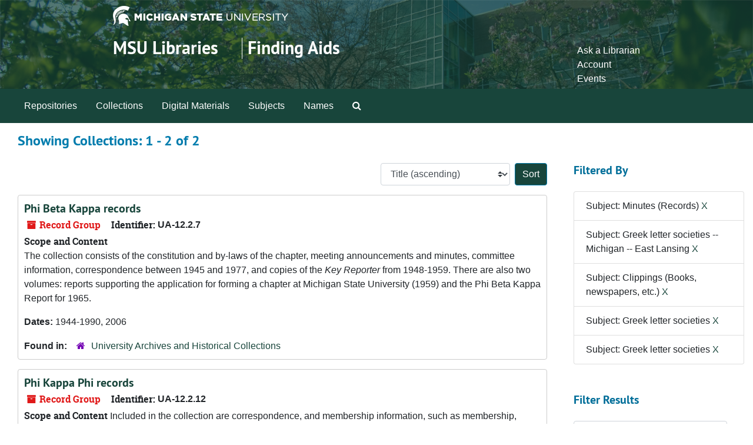

--- FILE ---
content_type: text/html;charset=utf-8
request_url: https://findingaids.lib.msu.edu/repositories/resources?q%5B%5D=%2A&op%5B%5D=&field%5B%5D=title&from_year%5B%5D=&to_year%5B%5D=&limit=resource&filter_fields%5B%5D=subjects&filter_values%5B%5D=Minutes+%28Records%29&filter_fields%5B%5D=subjects&filter_values%5B%5D=Greek+letter+societies+--+Michigan+--+East+Lansing&filter_fields%5B%5D=subjects&filter_values%5B%5D=Clippings+%28Books%2C+newspapers%2C+etc.%29&filter_fields%5B%5D=subjects&filter_values%5B%5D=Greek+letter+societies&filter_fields%5B%5D=subjects&filter_values%5B%5D=Greek+letter+societies&sort=title_sort%20asc
body_size: 40460
content:
<!DOCTYPE html>
<html lang="en">
<head>
	<meta charset="utf-8"/>
	<meta http-equiv="X-UA-Compatible" content="IE=edge"/>
	<meta name="viewport" content="width=device-width, initial-scale=1">
	<link rel="icon" type="image/png" href="/favicon-AS.png">
<link rel="icon" type="image/svg+xml" href="/favicon-AS.svg">

	<title>Collections | Archives and Manuscripts</title>
	<meta name="csrf-param" content="authenticity_token" />
<meta name="csrf-token" content="qMSaWcrmO1IrsSABp3OueISKUiLFfnL3wloFf7QjoI/sA3xzWWjJe8ht0G1aRoOZFQXNvKhEKeyL46ivTZ3hAA==" />

		<meta name="referrer" content="origin-when-cross-origin" />

	<script>
	 var APP_PATH = '/';
	 var SHOW_IDENTIFIERS_IN_TREE = false;
	</script>

	<link rel="stylesheet" media="all" href="/assets/application-65346ce1b9e1d0663e2a055e0b2dddffb06b41c1d5cd4827bdc373d3b59295a6.css" />
	<script src="/assets/application-589dd4e86c691634ac2aec1683b4c758133e463261a6795a9e45d0f75b93fad7.js"></script>

	

		<!-- Begin plugin layout -->
		<!-- added to head -->
<meta name=“google-site-verification” content=“-TZFRPaO4s6WjV5gW_vTYc1kd_atqf17s6NcolIIKX4" />

		<!-- End plugin layout -->
		<!-- Begin plugin layout -->
		
		<!-- End plugin layout -->
		<!-- Begin plugin layout -->
		
		<!-- End plugin layout -->

<!-- HTML5 shim and Respond.js for IE8 support of HTML5 elements and media queries -->
<!-- WARNING: Respond.js doesn't work if you view the page via file:// -->
<!--[if lt IE 9]>
	<script src="https://oss.maxcdn.com/html5shiv/3.7.3/html5shiv.min.js"></script>
	<script src="https://oss.maxcdn.com/respond/1.4.2/respond.min.js"></script>
<![endif]-->
</head>

<body class="min-h-screen d-flex flex-column">

		<!-- Begin plugin layout -->
		
		<!-- End plugin layout -->
		<!-- Begin plugin layout -->
		
		<!-- End plugin layout -->
		<!-- Begin plugin layout -->
		
		<!-- End plugin layout -->

	<div class="skipnav">
  <a class="sr-only sr-only-focusable" href="#maincontent">Skip to main content</a>
        <a class="sr-only sr-only-focusable" href="#searchresults">Skip to search results</a>
</div>


	<div class="container-fluid no-pad">
		<link rel="stylesheet" media="screen" href="/assets/msul_custom.css" />
<header>
<div class="container branding">
	<div class =  "msu-header-background">
		<div class = "msu-header">
			 <div class = "msu-branding-header-logo">
				<a href="http://www.msu.edu"><img src="/assets/images/masthead-helmet-white.png" /></a>
			 </div>
			 
			 <div class =  "headerSection">
			 	<div class="site-name-slogan">        
			                <h1 class="site-name"><a href="http://www.lib.msu.edu" title="Home">MSU Libraries</a></h1>
			                <h2 class="site-slogan"><a href="/">Finding Aids</a></h2>
			      </div>
			 	<div class="toplinks">
			 		
					<ul>
						<li><a href="http://www.lib.msu.edu/contact/askalib" rel="nofollow">Ask a Librarian</a></li>
						<li><a href="http://www.lib.msu.edu/general/account" id="AccountLink" rel="nofollow">Account</a></li>
						<li><a href="http://www.lib.msu.edu/general/events" rel="nofollow">Events</a></li>
					</ul>
				</div>
			</div>
		</div>
	</div>
</div>
</header>

		<section id="navigation">
  <nav class="navbar navbar-expand-lg navbar-light navbar-default bg-light p-0" aria-label="top-level navigation">
      <button type="button" class="navbar-toggler m-2 ml-auto" data-toggle="collapse" data-target="#collapsemenu" aria-expanded="false">
        <div class="container">
          <span class="sr-only">Navigation menu for smaller devices</span>
          <span class="navbar-toggler-icon"></span>
        </div>
      </button>
      <div class="collapse navbar-collapse top-bar pl-4" id="collapsemenu">
        <ul class="navbar-nav mr-auto">
            <li class="nav-item p-2">
              <a class="nav-link" href="/repositories">Repositories</a>
            </li>
            <li class="nav-item p-2">
              <a class="nav-link" href="/repositories/resources">Collections</a>
            </li>
            <li class="nav-item p-2">
              <a class="nav-link" href="/objects?limit=digital_object">Digital Materials</a>
            </li>
            <li class="nav-item p-2">
              <a class="nav-link" href="/subjects">Subjects</a>
            </li>
            <li class="nav-item p-2">
              <a class="nav-link" href="/agents">Names</a>
            </li>
            <li class="nav-item p-2"><a class="nav-link" href="/search?reset=true" title="Search The Archives">
                <span class="fa fa-search" aria-hidden="true"></span>
                <span class="sr-only">Search The Archives</span>
              </a>
            </li>
        </ul>
      </div>
  </nav>
</section>

	</div>

	<section id="content" class="container-fluid mt-2 pt-2 flex-grow-1">
		<a name="maincontent" id="maincontent"></a>
		
		<div class="row">
  <div class="col-sm-12">
     



  <h2>Showing Collections: 1 - 2 of 2</h2>
  </div>
</div>

<div class="row">
  <div class="col-sm-9">
    <a name="main" title="Main Content"></a>
    <div class="row my-3">
      <div class="w-100 px-bs d-flex flex-wrap justify-content-end gap-2">
        <div>
          


<div class="sorter d-flex align-items-center justify-content-end">
 <form class="form-horizontal d-flex align-items-center justify-content-end" action="/repositories/resources?q[]=%2A&amp;op[]=&amp;field[]=title&amp;from_year[]=&amp;to_year[]=&amp;limit=resource" accept-charset="UTF-8" method="get"><input name="utf8" type="hidden" value="&#x2713;" autocomplete="off" />
     <input type="hidden" name="q[]" id="q_0" value="*" autocomplete="off" />
  <input type="hidden" name="op[]" id="op_0" value="" autocomplete="off" />
  <input type="hidden" name="field[]" id="field_0" value="title" autocomplete="off" />
  <input type="hidden" name="from_year[]" id="from_year_0" value="" autocomplete="off" />
  <input type="hidden" name="to_year[]" id="to_year_0" value="" autocomplete="off" />
  <input type="hidden" name="limit" id="limit" value="resource" autocomplete="off" />
  <input type="hidden" name="filter_fields[]" id="filter_fields_0" value="subjects" autocomplete="off" />
  <input type="hidden" name="filter_fields[]" id="filter_fields_1" value="subjects" autocomplete="off" />
  <input type="hidden" name="filter_fields[]" id="filter_fields_2" value="subjects" autocomplete="off" />
  <input type="hidden" name="filter_fields[]" id="filter_fields_3" value="subjects" autocomplete="off" />
  <input type="hidden" name="filter_fields[]" id="filter_fields_4" value="subjects" autocomplete="off" />
  <input type="hidden" name="filter_values[]" id="filter_values_0" value="Minutes (Records)" autocomplete="off" />
  <input type="hidden" name="filter_values[]" id="filter_values_1" value="Greek letter societies -- Michigan -- East Lansing" autocomplete="off" />
  <input type="hidden" name="filter_values[]" id="filter_values_2" value="Clippings (Books, newspapers, etc.)" autocomplete="off" />
  <input type="hidden" name="filter_values[]" id="filter_values_3" value="Greek letter societies" autocomplete="off" />
  <input type="hidden" name="filter_values[]" id="filter_values_4" value="Greek letter societies" autocomplete="off" />
  <input type="hidden" name="action" id="action" value="index" autocomplete="off" />

   <label class="sr-only" for="sort">Sort by:</label>
   <select name="sort" id="sort" class="custom-select"><option value="">Relevance</option>
<option selected="selected" value="title_sort asc">Title (ascending)</option>
<option value="title_sort desc">Title (descending)</option>
<option value="year_sort asc">Year (ascending)</option>
<option value="year_sort desc">Year (descending)</option>
<option value="identifier asc">Identifier (ascending)</option>
<option value="identifier desc">Identifier (descending)</option></select>
   <input type="submit" name="commit" value="Sort" class="btn btn-primary ml-2" data-disable-with="Sort" />
</form></div>

        </div>
      </div>
    </div>
    <div class="row search-results"><div class="col-sm-12">

    <a name="searchresults" id="searchresults"></a>

         <div class="recordrow" style="clear:both" data-uri="/repositories/2/resources/338">
    

<h3>
    <a class="record-title" href="/repositories/2/resources/338">
      Phi Beta Kappa records
    </a>
</h3>


<div class="badge-and-identifier">
  <div class="record-type-badge resource">
    <i class="fa fa-archive"></i>&#160;Record Group 
  </div>
    <div class="identifier">
      <span class="id-label">Identifier:</span>&#160;<span class="component">UA-12.2.7</span>
    </div>
</div>

    <div class="recordsummary" style="clear:both">

    <div class="abstract single_note">
      <span class='inline-label'>Scope and Content</span>
        <p>The collection consists of the constitution and by-laws of the chapter, meeting announcements and minutes, committee information, correspondence between 1945 and 1977, and copies of the <span class="italic emph">Key Reporter</span> from 1948-1959. There are also two volumes: reports supporting the application for forming a chapter at Michigan State University (1959) and the Phi Beta Kappa Report for 1965.</p>
    </div>

    <div class="dates">
        <strong>Dates: </strong>
      1944-1990, 2006
    </div>

  <div class="staff-hidden d-none">
  </div>

    

  <div class="result_context">
      <strong>Found in: </strong>
<span class="repo_name">
  <span class='record-type-badge repository' aria-hidden='true'>       <i class='fa fa-home'></i>     </span>
  <a href="/repositories/2">University Archives and Historical Collections</a>
</span>

  </div>




</div>



   </div>

         <div class="recordrow" style="clear:both" data-uri="/repositories/2/resources/364">
    

<h3>
    <a class="record-title" href="/repositories/2/resources/364">
      Phi Kappa Phi records
    </a>
</h3>


<div class="badge-and-identifier">
  <div class="record-type-badge resource">
    <i class="fa fa-archive"></i>&#160;Record Group 
  </div>
    <div class="identifier">
      <span class="id-label">Identifier:</span>&#160;<span class="component">UA-12.2.12</span>
    </div>
</div>

    <div class="recordsummary" style="clear:both">

    <div class="abstract single_note">
      <span class='inline-label'>Scope and Content</span>
        Included in the collection are correspondence, and membership information, such as membership, initiate, and officer lists.  The bulk of this material is from the 1960s and 1970s.  Records from national (1968-1980), and regional (1969-1979) conventions, symposia sponsored by Phi Kappa Phi (1970s), and national and regional publications are included in the collection.  Programs, ceremony guides, and seating information for the annual Phi Kappa Phi Banquet and Initiation (1927-1995), as well...
    </div>

    <div class="dates">
        <strong>Dates: </strong>
      1927 - 2016; Majority of material found within 1930 - 1979
    </div>

  <div class="staff-hidden d-none">
  </div>

    

  <div class="result_context">
      <strong>Found in: </strong>
<span class="repo_name">
  <span class='record-type-badge repository' aria-hidden='true'>       <i class='fa fa-home'></i>     </span>
  <a href="/repositories/2">University Archives and Historical Collections</a>
</span>

  </div>




</div>



   </div>

    </div></div>
    <div class="row mt-2"><div class="col-sm-12">
    
    </div></div>
  </div>
  <div id="filter-sidebar" class="col-sm-3">
    <a name="filter" title="Filter Results"></a>
    
<div class="filters my-3">
    <h3>Filtered By </h3>
       <ul class='p-0 mt-4 mb-5'>
      <li class="list-group-item"><span class="filter">Subject: Minutes (Records)
        <a href="/repositories/resources?q[]=%2A&amp;op[]=&amp;field[]=title&amp;from_year[]=&amp;to_year[]=&amp;limit=resource&amp;filter_fields[]=subjects&amp;filter_values[]=Greek+letter+societies+--+Michigan+--+East+Lansing&amp;filter_fields[]=subjects&amp;filter_values[]=Clippings+%28Books%2C+newspapers%2C+etc.%29&amp;filter_fields[]=subjects&amp;filter_values[]=Greek+letter+societies&amp;filter_fields[]=subjects&amp;filter_values[]=Greek+letter+societies&amp;sort=title_sort asc"
          title="Remove this filter " class="delete_filter">X</a>
      </li>
      <li class="list-group-item"><span class="filter">Subject: Greek letter societies -- Michigan -- East Lansing
        <a href="/repositories/resources?q[]=%2A&amp;op[]=&amp;field[]=title&amp;from_year[]=&amp;to_year[]=&amp;limit=resource&amp;filter_fields[]=subjects&amp;filter_values[]=Minutes+%28Records%29&amp;filter_fields[]=subjects&amp;filter_values[]=Clippings+%28Books%2C+newspapers%2C+etc.%29&amp;filter_fields[]=subjects&amp;filter_values[]=Greek+letter+societies&amp;filter_fields[]=subjects&amp;filter_values[]=Greek+letter+societies&amp;sort=title_sort asc"
          title="Remove this filter " class="delete_filter">X</a>
      </li>
      <li class="list-group-item"><span class="filter">Subject: Clippings (Books, newspapers, etc.)
        <a href="/repositories/resources?q[]=%2A&amp;op[]=&amp;field[]=title&amp;from_year[]=&amp;to_year[]=&amp;limit=resource&amp;filter_fields[]=subjects&amp;filter_values[]=Minutes+%28Records%29&amp;filter_fields[]=subjects&amp;filter_values[]=Greek+letter+societies+--+Michigan+--+East+Lansing&amp;filter_fields[]=subjects&amp;filter_values[]=Greek+letter+societies&amp;filter_fields[]=subjects&amp;filter_values[]=Greek+letter+societies&amp;sort=title_sort asc"
          title="Remove this filter " class="delete_filter">X</a>
      </li>
      <li class="list-group-item"><span class="filter">Subject: Greek letter societies
        <a href="/repositories/resources?q[]=%2A&amp;op[]=&amp;field[]=title&amp;from_year[]=&amp;to_year[]=&amp;limit=resource&amp;filter_fields[]=subjects&amp;filter_values[]=Minutes+%28Records%29+--+Michigan+--+East+Lansing&amp;filter_fields[]=subjects&amp;filter_values[]=Clippings+%28Books%2C+newspapers%2C+etc.%29&amp;filter_fields[]=subjects&amp;filter_values[]=Greek+letter+societies&amp;filter_fields[]=subjects&amp;filter_values[]=Greek+letter+societies&amp;sort=title_sort asc"
          title="Remove this filter " class="delete_filter">X</a>
      </li>
      <li class="list-group-item"><span class="filter">Subject: Greek letter societies
        <a href="/repositories/resources?q[]=%2A&amp;op[]=&amp;field[]=title&amp;from_year[]=&amp;to_year[]=&amp;limit=resource&amp;filter_fields[]=subjects&amp;filter_values[]=Minutes+%28Records%29+--+Michigan+--+East+Lansing&amp;filter_fields[]=subjects&amp;filter_values[]=Clippings+%28Books%2C+newspapers%2C+etc.%29&amp;filter_fields[]=subjects&amp;filter_values[]=Greek+letter+societies&amp;filter_fields[]=subjects&amp;filter_values[]=Greek+letter+societies&amp;sort=title_sort asc"
          title="Remove this filter " class="delete_filter">X</a>
      </li>
 </ul>
</div>

<h3 class=''>Filter Results</h3>
 <div class="filter_more">
   <form class="form-horizontal container mx-0 mt-4 mb-5" action="/repositories/resources?q[]=%2A&amp;op[]=&amp;field[]=title&amp;from_year[]=&amp;to_year[]=&amp;limit=resource" accept-charset="UTF-8" method="get"><input name="utf8" type="hidden" value="&#x2713;" autocomplete="off" />
          <input type="hidden" name="q[]" value="*" autocomplete="off" />
  <input type="hidden" name="op[]" value="" autocomplete="off" />
  <input type="hidden" name="field[]" value="title" autocomplete="off" />
  <input type="hidden" name="from_year[]" value="" autocomplete="off" />
  <input type="hidden" name="to_year[]" value="" autocomplete="off" />
  <input type="hidden" name="limit" value="resource" autocomplete="off" />
  <input type="hidden" name="filter_fields[]" value="subjects" autocomplete="off" />
  <input type="hidden" name="filter_fields[]" value="subjects" autocomplete="off" />
  <input type="hidden" name="filter_fields[]" value="subjects" autocomplete="off" />
  <input type="hidden" name="filter_fields[]" value="subjects" autocomplete="off" />
  <input type="hidden" name="filter_fields[]" value="subjects" autocomplete="off" />
  <input type="hidden" name="filter_values[]" value="Minutes (Records)" autocomplete="off" />
  <input type="hidden" name="filter_values[]" value="Greek letter societies -- Michigan -- East Lansing" autocomplete="off" />
  <input type="hidden" name="filter_values[]" value="Clippings (Books, newspapers, etc.)" autocomplete="off" />
  <input type="hidden" name="filter_values[]" value="Greek letter societies" autocomplete="off" />
  <input type="hidden" name="filter_values[]" value="Greek letter societies" autocomplete="off" />
  <input type="hidden" name="action" value="index" autocomplete="off" />

          <div class="form-group row">
            <input type="hidden" name="sort" value="" autocomplete="off" />
            <label class="sr-only" for="filter_q">Search within results</label>
            <input type="text" name="filter_q[]" id="filter_q" placeholder="Search within results" class="form-control" />
          </div>
          <div class="form-group row">
            <div class="col-md-6 year_from p-0 pr-md-1">
              <label class="sr-only" for="filter_from_year">From year</label>
              <input type="text" name="filter_from_year" id="filter_from_year" size="4" maxlength="4" class="form-control" placeholder="From year" />
            </div>
            <div class="col-md-6 year_to p-0 pl-md-1 pt-3 pt-md-0">
              <label class="sr-only" for="filter_to_year">To year</label>
              <input type="text" name="filter_to_year" id="filter_to_year" size="4" maxlength="4" class="form-control" placeholder="To year" />
            </div>
          </div>
      <div class='row'>
        <input type="submit" name="commit" value="Search" class="btn btn-primary" data-disable-with="Search" />
      </div>
</form> </div>

<h3>Additional filters: </h3>
<dl id="facets">


    <div id="subject-facet">
      <dt class='mb-2 mt-3'>Subject</dt>
          <dd>
  <a href="/repositories/resources?q[]=%2A&amp;op[]=&amp;field[]=title&amp;from_year[]=&amp;to_year[]=&amp;limit=resource&amp;filter_fields[]=subjects&amp;filter_values[]=Minutes+%28Records%29&amp;filter_fields[]=subjects&amp;filter_values[]=Greek+letter+societies+--+Michigan+--+East+Lansing&amp;filter_fields[]=subjects&amp;filter_values[]=Clippings+%28Books%2C+newspapers%2C+etc.%29&amp;filter_fields[]=subjects&amp;filter_values[]=Greek+letter+societies&amp;filter_fields[]=subjects&amp;filter_values[]=Greek+letter+societies&amp;sort=title_sort asc&amp;filter_fields[]=subjects&amp;filter_values[]=Annual+reports"
    rel="nofollow"
    title="Filter By 'Annual reports'">
    Annual reports
  </a>
  <span class="badge badge-pill badge-dark">1</span>
</dd>

          <dd>
  <a href="/repositories/resources?q[]=%2A&amp;op[]=&amp;field[]=title&amp;from_year[]=&amp;to_year[]=&amp;limit=resource&amp;filter_fields[]=subjects&amp;filter_values[]=Minutes+%28Records%29&amp;filter_fields[]=subjects&amp;filter_values[]=Greek+letter+societies+--+Michigan+--+East+Lansing&amp;filter_fields[]=subjects&amp;filter_values[]=Clippings+%28Books%2C+newspapers%2C+etc.%29&amp;filter_fields[]=subjects&amp;filter_values[]=Greek+letter+societies&amp;filter_fields[]=subjects&amp;filter_values[]=Greek+letter+societies&amp;sort=title_sort asc&amp;filter_fields[]=subjects&amp;filter_values[]=Brochures"
    rel="nofollow"
    title="Filter By 'Brochures'">
    Brochures
  </a>
  <span class="badge badge-pill badge-dark">1</span>
</dd>

          <dd>
  <a href="/repositories/resources?q[]=%2A&amp;op[]=&amp;field[]=title&amp;from_year[]=&amp;to_year[]=&amp;limit=resource&amp;filter_fields[]=subjects&amp;filter_values[]=Minutes+%28Records%29&amp;filter_fields[]=subjects&amp;filter_values[]=Greek+letter+societies+--+Michigan+--+East+Lansing&amp;filter_fields[]=subjects&amp;filter_values[]=Clippings+%28Books%2C+newspapers%2C+etc.%29&amp;filter_fields[]=subjects&amp;filter_values[]=Greek+letter+societies&amp;filter_fields[]=subjects&amp;filter_values[]=Greek+letter+societies&amp;sort=title_sort asc&amp;filter_fields[]=subjects&amp;filter_values[]=College+students+--+Michigan+--+East+Lansing"
    rel="nofollow"
    title="Filter By 'College students -- Michigan -- East Lansing'">
    College students -- Michigan -- East Lansing
  </a>
  <span class="badge badge-pill badge-dark">1</span>
</dd>

          <dd>
  <a href="/repositories/resources?q[]=%2A&amp;op[]=&amp;field[]=title&amp;from_year[]=&amp;to_year[]=&amp;limit=resource&amp;filter_fields[]=subjects&amp;filter_values[]=Minutes+%28Records%29&amp;filter_fields[]=subjects&amp;filter_values[]=Greek+letter+societies+--+Michigan+--+East+Lansing&amp;filter_fields[]=subjects&amp;filter_values[]=Clippings+%28Books%2C+newspapers%2C+etc.%29&amp;filter_fields[]=subjects&amp;filter_values[]=Greek+letter+societies&amp;filter_fields[]=subjects&amp;filter_values[]=Greek+letter+societies&amp;sort=title_sort asc&amp;filter_fields[]=subjects&amp;filter_values[]=College+students+--+Societies+and+clubs"
    rel="nofollow"
    title="Filter By 'College students -- Societies and clubs'">
    College students -- Societies and clubs
  </a>
  <span class="badge badge-pill badge-dark">1</span>
</dd>

          <dd>
  <a href="/repositories/resources?q[]=%2A&amp;op[]=&amp;field[]=title&amp;from_year[]=&amp;to_year[]=&amp;limit=resource&amp;filter_fields[]=subjects&amp;filter_values[]=Minutes+%28Records%29&amp;filter_fields[]=subjects&amp;filter_values[]=Greek+letter+societies+--+Michigan+--+East+Lansing&amp;filter_fields[]=subjects&amp;filter_values[]=Clippings+%28Books%2C+newspapers%2C+etc.%29&amp;filter_fields[]=subjects&amp;filter_values[]=Greek+letter+societies&amp;filter_fields[]=subjects&amp;filter_values[]=Greek+letter+societies&amp;sort=title_sort asc&amp;filter_fields[]=subjects&amp;filter_values[]=Correspondence"
    rel="nofollow"
    title="Filter By 'Correspondence'">
    Correspondence
  </a>
  <span class="badge badge-pill badge-dark">1</span>
</dd>

        <div class="more-facets">
          <button type="button" class="more-facets__more mb-1 btn btn-sm">
            More <i class="fa fa-chevron-down"></i>
          </button>
          <div class="more-facets__facets">
              <dd>
  <a href="/repositories/resources?q[]=%2A&amp;op[]=&amp;field[]=title&amp;from_year[]=&amp;to_year[]=&amp;limit=resource&amp;filter_fields[]=subjects&amp;filter_values[]=Minutes+%28Records%29&amp;filter_fields[]=subjects&amp;filter_values[]=Greek+letter+societies+--+Michigan+--+East+Lansing&amp;filter_fields[]=subjects&amp;filter_values[]=Clippings+%28Books%2C+newspapers%2C+etc.%29&amp;filter_fields[]=subjects&amp;filter_values[]=Greek+letter+societies&amp;filter_fields[]=subjects&amp;filter_values[]=Greek+letter+societies&amp;sort=title_sort asc&amp;filter_fields[]=subjects&amp;filter_values[]=Electronic+mail+messages"
    rel="nofollow"
    title="Filter By 'Electronic mail messages'">
    Electronic mail messages
  </a>
  <span class="badge badge-pill badge-dark">1</span>
</dd>

              <dd>
  <a href="/repositories/resources?q[]=%2A&amp;op[]=&amp;field[]=title&amp;from_year[]=&amp;to_year[]=&amp;limit=resource&amp;filter_fields[]=subjects&amp;filter_values[]=Minutes+%28Records%29&amp;filter_fields[]=subjects&amp;filter_values[]=Greek+letter+societies+--+Michigan+--+East+Lansing&amp;filter_fields[]=subjects&amp;filter_values[]=Clippings+%28Books%2C+newspapers%2C+etc.%29&amp;filter_fields[]=subjects&amp;filter_values[]=Greek+letter+societies&amp;filter_fields[]=subjects&amp;filter_values[]=Greek+letter+societies&amp;sort=title_sort asc&amp;filter_fields[]=subjects&amp;filter_values[]=Greek+letter+societies"
    rel="nofollow"
    title="Filter By 'Greek letter societies'">
    Greek letter societies
  </a>
  <span class="badge badge-pill badge-dark">1</span>
</dd>

              <dd>
  <a href="/repositories/resources?q[]=%2A&amp;op[]=&amp;field[]=title&amp;from_year[]=&amp;to_year[]=&amp;limit=resource&amp;filter_fields[]=subjects&amp;filter_values[]=Minutes+%28Records%29&amp;filter_fields[]=subjects&amp;filter_values[]=Greek+letter+societies+--+Michigan+--+East+Lansing&amp;filter_fields[]=subjects&amp;filter_values[]=Clippings+%28Books%2C+newspapers%2C+etc.%29&amp;filter_fields[]=subjects&amp;filter_values[]=Greek+letter+societies&amp;filter_fields[]=subjects&amp;filter_values[]=Greek+letter+societies&amp;sort=title_sort asc&amp;filter_fields[]=subjects&amp;filter_values[]=Letters+%28correspondence%29"
    rel="nofollow"
    title="Filter By 'Letters (correspondence)'">
    Letters (correspondence)
  </a>
  <span class="badge badge-pill badge-dark">1</span>
</dd>

              <dd>
  <a href="/repositories/resources?q[]=%2A&amp;op[]=&amp;field[]=title&amp;from_year[]=&amp;to_year[]=&amp;limit=resource&amp;filter_fields[]=subjects&amp;filter_values[]=Minutes+%28Records%29&amp;filter_fields[]=subjects&amp;filter_values[]=Greek+letter+societies+--+Michigan+--+East+Lansing&amp;filter_fields[]=subjects&amp;filter_values[]=Clippings+%28Books%2C+newspapers%2C+etc.%29&amp;filter_fields[]=subjects&amp;filter_values[]=Greek+letter+societies&amp;filter_fields[]=subjects&amp;filter_values[]=Greek+letter+societies&amp;sort=title_sort asc&amp;filter_fields[]=subjects&amp;filter_values[]=Memorandums"
    rel="nofollow"
    title="Filter By 'Memorandums'">
    Memorandums
  </a>
  <span class="badge badge-pill badge-dark">1</span>
</dd>

              <dd>
  <a href="/repositories/resources?q[]=%2A&amp;op[]=&amp;field[]=title&amp;from_year[]=&amp;to_year[]=&amp;limit=resource&amp;filter_fields[]=subjects&amp;filter_values[]=Minutes+%28Records%29&amp;filter_fields[]=subjects&amp;filter_values[]=Greek+letter+societies+--+Michigan+--+East+Lansing&amp;filter_fields[]=subjects&amp;filter_values[]=Clippings+%28Books%2C+newspapers%2C+etc.%29&amp;filter_fields[]=subjects&amp;filter_values[]=Greek+letter+societies&amp;filter_fields[]=subjects&amp;filter_values[]=Greek+letter+societies&amp;sort=title_sort asc&amp;filter_fields[]=subjects&amp;filter_values[]=Newsletters"
    rel="nofollow"
    title="Filter By 'Newsletters'">
    Newsletters
  </a>
  <span class="badge badge-pill badge-dark">1</span>
</dd>

              <dd>
  <a href="/repositories/resources?q[]=%2A&amp;op[]=&amp;field[]=title&amp;from_year[]=&amp;to_year[]=&amp;limit=resource&amp;filter_fields[]=subjects&amp;filter_values[]=Minutes+%28Records%29&amp;filter_fields[]=subjects&amp;filter_values[]=Greek+letter+societies+--+Michigan+--+East+Lansing&amp;filter_fields[]=subjects&amp;filter_values[]=Clippings+%28Books%2C+newspapers%2C+etc.%29&amp;filter_fields[]=subjects&amp;filter_values[]=Greek+letter+societies&amp;filter_fields[]=subjects&amp;filter_values[]=Greek+letter+societies&amp;sort=title_sort asc&amp;filter_fields[]=subjects&amp;filter_values[]=Programs+%28Publications%29"
    rel="nofollow"
    title="Filter By 'Programs (Publications)'">
    Programs (Publications)
  </a>
  <span class="badge badge-pill badge-dark">1</span>
</dd>

              <dd>
  <a href="/repositories/resources?q[]=%2A&amp;op[]=&amp;field[]=title&amp;from_year[]=&amp;to_year[]=&amp;limit=resource&amp;filter_fields[]=subjects&amp;filter_values[]=Minutes+%28Records%29&amp;filter_fields[]=subjects&amp;filter_values[]=Greek+letter+societies+--+Michigan+--+East+Lansing&amp;filter_fields[]=subjects&amp;filter_values[]=Clippings+%28Books%2C+newspapers%2C+etc.%29&amp;filter_fields[]=subjects&amp;filter_values[]=Greek+letter+societies&amp;filter_fields[]=subjects&amp;filter_values[]=Greek+letter+societies&amp;sort=title_sort asc&amp;filter_fields[]=subjects&amp;filter_values[]=Universities+and+colleges+--+Michigan+--+East+Lansing+--+Faculty"
    rel="nofollow"
    title="Filter By 'Universities and colleges -- Michigan -- East Lansing -- Faculty'">
    Universities and colleges -- Michigan -- East Lansing -- Faculty
  </a>
  <span class="badge badge-pill badge-dark">1</span>
</dd>

          </div>
          <button type="button" class="more-facets__less mb-1 btn btn-sm">
            Less <i class="fa fa-chevron-up"></i>
          </button>
        </div>
    </div>
    <div id="names-facet">
      <dt class='mb-2 mt-3'>Names</dt>
          <dd>
  <a href="/repositories/resources?q[]=%2A&amp;op[]=&amp;field[]=title&amp;from_year[]=&amp;to_year[]=&amp;limit=resource&amp;filter_fields[]=subjects&amp;filter_values[]=Minutes+%28Records%29&amp;filter_fields[]=subjects&amp;filter_values[]=Greek+letter+societies+--+Michigan+--+East+Lansing&amp;filter_fields[]=subjects&amp;filter_values[]=Clippings+%28Books%2C+newspapers%2C+etc.%29&amp;filter_fields[]=subjects&amp;filter_values[]=Greek+letter+societies&amp;filter_fields[]=subjects&amp;filter_values[]=Greek+letter+societies&amp;sort=title_sort asc&amp;filter_fields[]=published_agents&amp;filter_values[]=De+Benko%2C+Eugene"
    rel="nofollow"
    title="Filter By 'De Benko, Eugene'">
    De Benko, Eugene
  </a>
  <span class="badge badge-pill badge-dark">1</span>
</dd>

          <dd>
  <a href="/repositories/resources?q[]=%2A&amp;op[]=&amp;field[]=title&amp;from_year[]=&amp;to_year[]=&amp;limit=resource&amp;filter_fields[]=subjects&amp;filter_values[]=Minutes+%28Records%29&amp;filter_fields[]=subjects&amp;filter_values[]=Greek+letter+societies+--+Michigan+--+East+Lansing&amp;filter_fields[]=subjects&amp;filter_values[]=Clippings+%28Books%2C+newspapers%2C+etc.%29&amp;filter_fields[]=subjects&amp;filter_values[]=Greek+letter+societies&amp;filter_fields[]=subjects&amp;filter_values[]=Greek+letter+societies&amp;sort=title_sort asc&amp;filter_fields[]=published_agents&amp;filter_values[]=Energy+and+Life"
    rel="nofollow"
    title="Filter By 'Energy and Life'">
    Energy and Life
  </a>
  <span class="badge badge-pill badge-dark">1</span>
</dd>

          <dd>
  <a href="/repositories/resources?q[]=%2A&amp;op[]=&amp;field[]=title&amp;from_year[]=&amp;to_year[]=&amp;limit=resource&amp;filter_fields[]=subjects&amp;filter_values[]=Minutes+%28Records%29&amp;filter_fields[]=subjects&amp;filter_values[]=Greek+letter+societies+--+Michigan+--+East+Lansing&amp;filter_fields[]=subjects&amp;filter_values[]=Clippings+%28Books%2C+newspapers%2C+etc.%29&amp;filter_fields[]=subjects&amp;filter_values[]=Greek+letter+societies&amp;filter_fields[]=subjects&amp;filter_values[]=Greek+letter+societies&amp;sort=title_sort asc&amp;filter_fields[]=published_agents&amp;filter_values[]=Frame%2C+James+Sutherland%2C+1907-"
    rel="nofollow"
    title="Filter By 'Frame, James Sutherland, 1907-'">
    Frame, James Sutherland, 1907-
  </a>
  <span class="badge badge-pill badge-dark">1</span>
</dd>

          <dd>
  <a href="/repositories/resources?q[]=%2A&amp;op[]=&amp;field[]=title&amp;from_year[]=&amp;to_year[]=&amp;limit=resource&amp;filter_fields[]=subjects&amp;filter_values[]=Minutes+%28Records%29&amp;filter_fields[]=subjects&amp;filter_values[]=Greek+letter+societies+--+Michigan+--+East+Lansing&amp;filter_fields[]=subjects&amp;filter_values[]=Clippings+%28Books%2C+newspapers%2C+etc.%29&amp;filter_fields[]=subjects&amp;filter_values[]=Greek+letter+societies&amp;filter_fields[]=subjects&amp;filter_values[]=Greek+letter+societies&amp;sort=title_sort asc&amp;filter_fields[]=published_agents&amp;filter_values[]=Kimber%2C+Harry+Hubert%2C+1903-"
    rel="nofollow"
    title="Filter By 'Kimber, Harry Hubert, 1903-'">
    Kimber, Harry Hubert, 1903-
  </a>
  <span class="badge badge-pill badge-dark">1</span>
</dd>

          <dd>
  <a href="/repositories/resources?q[]=%2A&amp;op[]=&amp;field[]=title&amp;from_year[]=&amp;to_year[]=&amp;limit=resource&amp;filter_fields[]=subjects&amp;filter_values[]=Minutes+%28Records%29&amp;filter_fields[]=subjects&amp;filter_values[]=Greek+letter+societies+--+Michigan+--+East+Lansing&amp;filter_fields[]=subjects&amp;filter_values[]=Clippings+%28Books%2C+newspapers%2C+etc.%29&amp;filter_fields[]=subjects&amp;filter_values[]=Greek+letter+societies&amp;filter_fields[]=subjects&amp;filter_values[]=Greek+letter+societies&amp;sort=title_sort asc&amp;filter_fields[]=published_agents&amp;filter_values[]=Lansing-East+Lansing+Association+of+Phi+Beta+Kappa"
    rel="nofollow"
    title="Filter By 'Lansing-East Lansing Association of Phi Beta Kappa'">
    Lansing-East Lansing Association of Phi Beta Kappa
  </a>
  <span class="badge badge-pill badge-dark">1</span>
</dd>

        <div class="more-facets">
          <button type="button" class="more-facets__more mb-1 btn btn-sm">
            More <i class="fa fa-chevron-down"></i>
          </button>
          <div class="more-facets__facets">
              <dd>
  <a href="/repositories/resources?q[]=%2A&amp;op[]=&amp;field[]=title&amp;from_year[]=&amp;to_year[]=&amp;limit=resource&amp;filter_fields[]=subjects&amp;filter_values[]=Minutes+%28Records%29&amp;filter_fields[]=subjects&amp;filter_values[]=Greek+letter+societies+--+Michigan+--+East+Lansing&amp;filter_fields[]=subjects&amp;filter_values[]=Clippings+%28Books%2C+newspapers%2C+etc.%29&amp;filter_fields[]=subjects&amp;filter_values[]=Greek+letter+societies&amp;filter_fields[]=subjects&amp;filter_values[]=Greek+letter+societies&amp;sort=title_sort asc&amp;filter_fields[]=published_agents&amp;filter_values[]=Michigan+State+College.+Societies%2C+etc."
    rel="nofollow"
    title="Filter By 'Michigan State College. Societies, etc.'">
    Michigan State College. Societies, etc.
  </a>
  <span class="badge badge-pill badge-dark">1</span>
</dd>

              <dd>
  <a href="/repositories/resources?q[]=%2A&amp;op[]=&amp;field[]=title&amp;from_year[]=&amp;to_year[]=&amp;limit=resource&amp;filter_fields[]=subjects&amp;filter_values[]=Minutes+%28Records%29&amp;filter_fields[]=subjects&amp;filter_values[]=Greek+letter+societies+--+Michigan+--+East+Lansing&amp;filter_fields[]=subjects&amp;filter_values[]=Clippings+%28Books%2C+newspapers%2C+etc.%29&amp;filter_fields[]=subjects&amp;filter_values[]=Greek+letter+societies&amp;filter_fields[]=subjects&amp;filter_values[]=Greek+letter+societies&amp;sort=title_sort asc&amp;filter_fields[]=published_agents&amp;filter_values[]=Michigan+State+University.+Faculty"
    rel="nofollow"
    title="Filter By 'Michigan State University. Faculty'">
    Michigan State University. Faculty
  </a>
  <span class="badge badge-pill badge-dark">1</span>
</dd>

              <dd>
  <a href="/repositories/resources?q[]=%2A&amp;op[]=&amp;field[]=title&amp;from_year[]=&amp;to_year[]=&amp;limit=resource&amp;filter_fields[]=subjects&amp;filter_values[]=Minutes+%28Records%29&amp;filter_fields[]=subjects&amp;filter_values[]=Greek+letter+societies+--+Michigan+--+East+Lansing&amp;filter_fields[]=subjects&amp;filter_values[]=Clippings+%28Books%2C+newspapers%2C+etc.%29&amp;filter_fields[]=subjects&amp;filter_values[]=Greek+letter+societies&amp;filter_fields[]=subjects&amp;filter_values[]=Greek+letter+societies&amp;sort=title_sort asc&amp;filter_fields[]=published_agents&amp;filter_values[]=Michigan+State+University.+Societies%2C+etc."
    rel="nofollow"
    title="Filter By 'Michigan State University. Societies, etc.'">
    Michigan State University. Societies, etc.
  </a>
  <span class="badge badge-pill badge-dark">1</span>
</dd>

              <dd>
  <a href="/repositories/resources?q[]=%2A&amp;op[]=&amp;field[]=title&amp;from_year[]=&amp;to_year[]=&amp;limit=resource&amp;filter_fields[]=subjects&amp;filter_values[]=Minutes+%28Records%29&amp;filter_fields[]=subjects&amp;filter_values[]=Greek+letter+societies+--+Michigan+--+East+Lansing&amp;filter_fields[]=subjects&amp;filter_values[]=Clippings+%28Books%2C+newspapers%2C+etc.%29&amp;filter_fields[]=subjects&amp;filter_values[]=Greek+letter+societies&amp;filter_fields[]=subjects&amp;filter_values[]=Greek+letter+societies&amp;sort=title_sort asc&amp;filter_fields[]=published_agents&amp;filter_values[]=Michigan+State+University.+Students.+Societies%2C+etc"
    rel="nofollow"
    title="Filter By 'Michigan State University. Students. Societies, etc'">
    Michigan State University. Students. Societies, etc
  </a>
  <span class="badge badge-pill badge-dark">1</span>
</dd>

              <dd>
  <a href="/repositories/resources?q[]=%2A&amp;op[]=&amp;field[]=title&amp;from_year[]=&amp;to_year[]=&amp;limit=resource&amp;filter_fields[]=subjects&amp;filter_values[]=Minutes+%28Records%29&amp;filter_fields[]=subjects&amp;filter_values[]=Greek+letter+societies+--+Michigan+--+East+Lansing&amp;filter_fields[]=subjects&amp;filter_values[]=Clippings+%28Books%2C+newspapers%2C+etc.%29&amp;filter_fields[]=subjects&amp;filter_values[]=Greek+letter+societies&amp;filter_fields[]=subjects&amp;filter_values[]=Greek+letter+societies&amp;sort=title_sort asc&amp;filter_fields[]=published_agents&amp;filter_values[]=Phi+Beta+Kappa.+Epsilon+of+Michigan+%28Michigan+State+University%29"
    rel="nofollow"
    title="Filter By 'Phi Beta Kappa. Epsilon of Michigan (Michigan State University)'">
    Phi Beta Kappa. Epsilon of Michigan (Michigan State University)
  </a>
  <span class="badge badge-pill badge-dark">1</span>
</dd>

              <dd>
  <a href="/repositories/resources?q[]=%2A&amp;op[]=&amp;field[]=title&amp;from_year[]=&amp;to_year[]=&amp;limit=resource&amp;filter_fields[]=subjects&amp;filter_values[]=Minutes+%28Records%29&amp;filter_fields[]=subjects&amp;filter_values[]=Greek+letter+societies+--+Michigan+--+East+Lansing&amp;filter_fields[]=subjects&amp;filter_values[]=Clippings+%28Books%2C+newspapers%2C+etc.%29&amp;filter_fields[]=subjects&amp;filter_values[]=Greek+letter+societies&amp;filter_fields[]=subjects&amp;filter_values[]=Greek+letter+societies&amp;sort=title_sort asc&amp;filter_fields[]=published_agents&amp;filter_values[]=Phi+Kappa+Phi.+Michigan+State+College+Chapter"
    rel="nofollow"
    title="Filter By 'Phi Kappa Phi. Michigan State College Chapter'">
    Phi Kappa Phi. Michigan State College Chapter
  </a>
  <span class="badge badge-pill badge-dark">1</span>
</dd>

              <dd>
  <a href="/repositories/resources?q[]=%2A&amp;op[]=&amp;field[]=title&amp;from_year[]=&amp;to_year[]=&amp;limit=resource&amp;filter_fields[]=subjects&amp;filter_values[]=Minutes+%28Records%29&amp;filter_fields[]=subjects&amp;filter_values[]=Greek+letter+societies+--+Michigan+--+East+Lansing&amp;filter_fields[]=subjects&amp;filter_values[]=Clippings+%28Books%2C+newspapers%2C+etc.%29&amp;filter_fields[]=subjects&amp;filter_values[]=Greek+letter+societies&amp;filter_fields[]=subjects&amp;filter_values[]=Greek+letter+societies&amp;sort=title_sort asc&amp;filter_fields[]=published_agents&amp;filter_values[]=Phi+Kappa+Phi.+Michigan+State+University+Chapter"
    rel="nofollow"
    title="Filter By 'Phi Kappa Phi. Michigan State University Chapter'">
    Phi Kappa Phi. Michigan State University Chapter
  </a>
  <span class="badge badge-pill badge-dark">1</span>
</dd>

          </div>
          <button type="button" class="more-facets__less mb-1 btn btn-sm">
            Less <i class="fa fa-chevron-up"></i>
          </button>
        </div>
    </div>
</dl>


  </div>

</div>

	</section>

	<footer>
<div class="msu_footer_wrapper container footer">
	<div class="msu-footer-lists" id="footer_lists">
		<div class="msu-footer-section1">
			<ul class="msu_footer_unit_info">
				
				<li><a href="http://www.lib.msu.edu/contact" rel="nofollow">Contact Information</a></li>
				<li><a href="http://www.lib.msu.edu/atoz" rel="nofollow">Site A to Z</a></li>
				<li><a href="http://www.lib.msu.edu/about/privacystmt/" rel="nofollow">Privacy Statement</a></li>
				<li><a href="http://www.lib.msu.edu/general/site-accessibility/" rel="nofollow">Site Accessibility</a></li>
			</ul>
		</div>
	
		<div class="msu-footer-section2">
			<ul class="msu_footer">
				<li>Call MSU: <strong><span class="msu_footer_green">(517) 355-1855</span></strong></li>
				<li>Visit: <strong><a href="http://msu.edu" rel="nofollow"><span class="msu_footer_green">msu.edu</span></a></strong></li>
				<li><a href="http://oie.msu.edu/" rel="nofollow"><span class="msu_footer_green">Nondiscrimination (OIE)</span></a></li>
			</ul>
		</div>
	
		<div class="msu-footer-section3">
			<ul class="copyright msu_footer">
				<li><strong>SPARTANS WILL.</strong></li>
				<li>© Michigan State University Board of Trustees</li>
			</ul>
		</div>
	</div>
	
	<div class="msu_footer_wordmark">
		<a href="http://www.msu.edu"><img src="/assets/images/msu-wordmark-white-221x47.png" /></a>
	
</div>
</footer>



</body>
</html>
